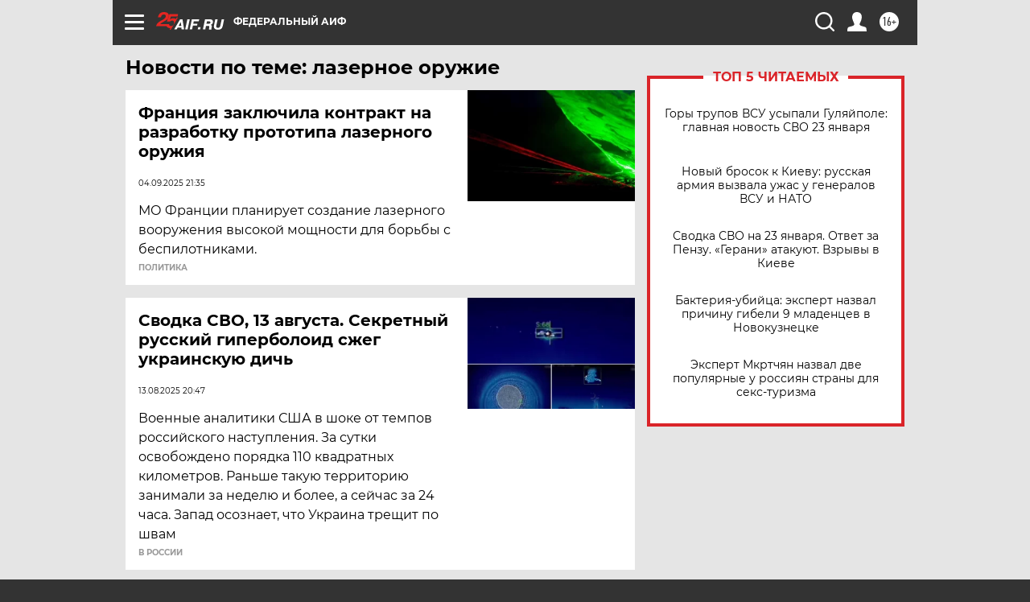

--- FILE ---
content_type: text/html
request_url: https://tns-counter.ru/nc01a**R%3Eundefined*aif_ru/ru/UTF-8/tmsec=aif_ru/38870141***
body_size: -71
content:
9BCB6C1669740E8DX1769213581:9BCB6C1669740E8DX1769213581